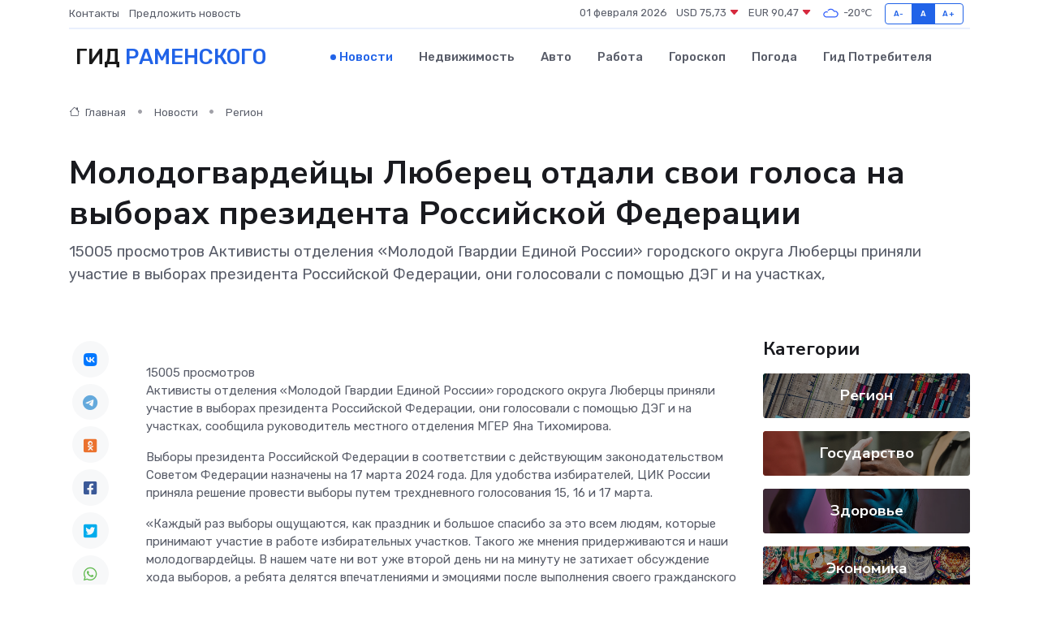

--- FILE ---
content_type: text/html; charset=utf-8
request_url: https://www.google.com/recaptcha/api2/aframe
body_size: 265
content:
<!DOCTYPE HTML><html><head><meta http-equiv="content-type" content="text/html; charset=UTF-8"></head><body><script nonce="ga_8OyKd6bG4npYgl9cQiQ">/** Anti-fraud and anti-abuse applications only. See google.com/recaptcha */ try{var clients={'sodar':'https://pagead2.googlesyndication.com/pagead/sodar?'};window.addEventListener("message",function(a){try{if(a.source===window.parent){var b=JSON.parse(a.data);var c=clients[b['id']];if(c){var d=document.createElement('img');d.src=c+b['params']+'&rc='+(localStorage.getItem("rc::a")?sessionStorage.getItem("rc::b"):"");window.document.body.appendChild(d);sessionStorage.setItem("rc::e",parseInt(sessionStorage.getItem("rc::e")||0)+1);localStorage.setItem("rc::h",'1769975871887');}}}catch(b){}});window.parent.postMessage("_grecaptcha_ready", "*");}catch(b){}</script></body></html>